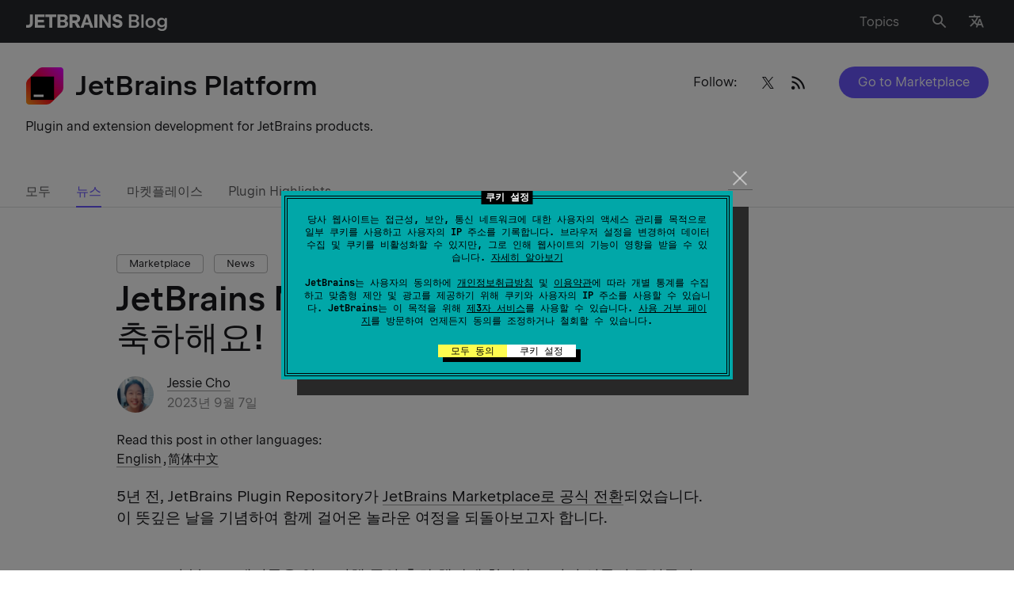

--- FILE ---
content_type: image/svg+xml
request_url: https://blog.jetbrains.com/wp-content/uploads/2019/01/JetBrains-icon-1.svg
body_size: 920
content:
<?xml version="1.0" encoding="UTF-8"?>
<svg xmlns="http://www.w3.org/2000/svg" width="49" height="49" viewBox="0 0 49 49" fill="none">
  <path d="M16.2291 3.6825L3.71912 16.1925C1.96412 17.9475 0.974121 20.3325 0.974121 22.8225V45.1875C0.974121 47.2575 2.65412 48.9375 4.72412 48.9375H27.0891C29.5791 48.9375 31.9566 47.9475 33.7191 46.1925L46.2291 33.6825C47.9841 31.9275 48.9741 29.5425 48.9741 27.0525V4.6875C48.9741 2.6175 47.2941 0.9375 45.2241 0.9375H22.8591C20.3691 0.9375 17.9916 1.9275 16.2291 3.6825Z" fill="url(#paint0_linear_2738_5065)"></path>
  <path d="M36.9741 12.9375H6.97412V42.9375H36.9741V12.9375Z" fill="black"></path>
  <path d="M23.4741 36.1875H10.7241V39.1875H23.4741V36.1875Z" fill="white"></path>
  <defs>
    <linearGradient id="paint0_linear_2738_5065" x1="1.61162" y1="47.9775" x2="47.9391" y2="2.295" gradientUnits="userSpaceOnUse">
      <stop stop-color="#FF9419"></stop>
      <stop offset="0.43" stop-color="#FF021D"></stop>
      <stop offset="0.99" stop-color="#E600FF"></stop>
    </linearGradient>
  </defs>
</svg>
